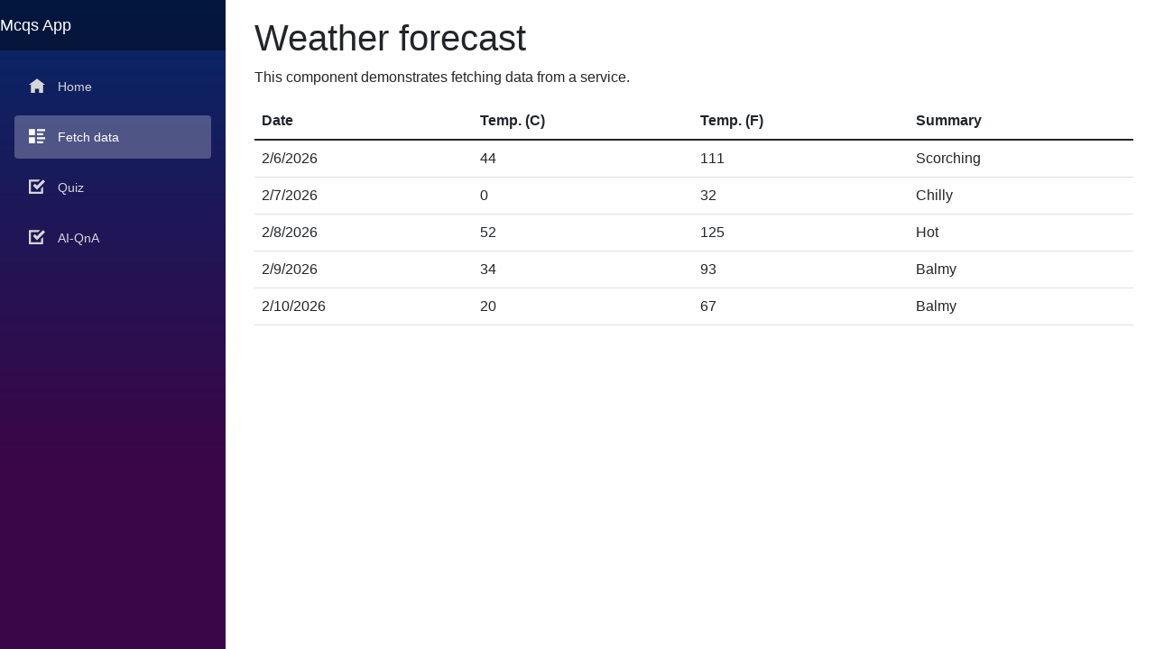

--- FILE ---
content_type: text/html; charset=utf-8
request_url: https://mcqsapp.ijazsaeed.com/fetchdata
body_size: 5156
content:


<!DOCTYPE html>
<html lang="en">
<head>
    <meta charset="utf-8" />
    <meta name="viewport" content="width=device-width, initial-scale=1.0" />
    <title>Mcqs Server App</title>
    <!--Blazor:{"sequence":1,"type":"server","prerenderId":"79737e4fca1e4849801d8b9a16b52360","descriptor":"CfDJ8ORUIIVEd4dFtNGHxPelhn1dSkfO4mJEsLUqFChqBAgkyOns5YPGJaZPWY10tdTS7TvH70VrZ8ljnO6ODVF/ozuSnTNH9nhEgtQnbABJYUiN52lqXMLDo6mJ5wn/1Djq0P26ACPveKHOxKwnfSoxq7Vyw9sJQzOGF8ZoaGiBP\u002B2ALRhYdh3a6vqdIpm2x3hFO204nl6o7oBKLwyom9kDlNWtgC0XPfKjQmwLbIrEGlhzVwuT\u002B6fdtfOH6pgDPzW0uDgJ7NKypDk0P39n2KSJrD0jXDg8hZKqwqUTPNAySSQDyGiprJ4F5x\u002BAGLb/pPiXJBixpEG8jz8jrjynPwZSPCixWThZIPRy3UQ\u002BgWUyv6z0ai86tec6rRb\u002BCwPPL4lNvfB9kxzdFIx8AbJEk2uX34SDzTKgER98PCZgyxknzlOF"}--><title>API Data</title><!--Blazor:{"prerenderId":"79737e4fca1e4849801d8b9a16b52360"}-->
    <script src="https://cdn.jsdelivr.net/npm/chart.js"></script>
    <!-- Load TensorFlow.js. This is required to use the qna model. -->
    <script src="https://cdn.jsdelivr.net/npm/@tensorflow/tfjs"></script>
    <!-- Load the qna model. -->
    <script src="https://cdn.jsdelivr.net/npm/@tensorflow-models/qna"></script>
    <base href="/" />
    <link rel="stylesheet" href="css/bs5/bootstrap.min.css" />
    <link href="css/site.css" rel="stylesheet" />
    <link href="McqsUI.styles.css" rel="stylesheet" />
    <script src="JavaScript/MyChart.js"></script>
    <script type="text/javascript">
        let modelQnaPromise = {};

        window.onload = () => {
            modelQnaPromise = qna.load();
            console.log('loaded...');
        };

        async function processAnswer(question,context){
            const model = await modelQnaPromise;
            const answers = await model.findAnswers(question, context);
            console.log(answers);
            return answers;
        }

    </script>
</head>
<body>
    
<!--Blazor:{"sequence":0,"type":"server","prerenderId":"821f8f323fb541f2a11e34f1cb02e837","descriptor":"CfDJ8ORUIIVEd4dFtNGHxPelhn08ES7C0Qe6379PR5ZZdDnLiK\u002Bxxfka\u002BugdQ9KoTAWXRbGTFEOetdipaFoTYWaalF0d\u002BMhsUKupiPO3grcEpYAbbrRb6LZACfjtfxGWee2yWL6IcHQdXqyswlbtmWivCYCnCdg5v9G0m\u002BXLJbpIVFybXFkhq99ZiPf4B3YmW8/VGcIsg35DMLJ0NIZVbYrf9bTVXLYlDYWZyU0iUuGa1xvVy38H6WICDIE6eEEHu9ZCapmZljmPVI9S3tWi3F6qhdrCsNr3decVgZgVK5ZtHxHv1nyEF/SdcVa4XZ8KMGUV/skO2/VpzFAcErEnY5GeYvw="}--><div class="page" b-0a2fsm5ozz><div class="sidebar" b-0a2fsm5ozz><div class="top-row pl-4 navbar navbar-dark" b-zdzusm50sb><a class="navbar-brand" href b-zdzusm50sb>Mcqs App</a>
    <button class="navbar-toggler" b-zdzusm50sb><span class="navbar-toggler-icon" b-zdzusm50sb></span></button></div>

<div class="collapse" b-zdzusm50sb><ul class="nav flex-column" b-zdzusm50sb><li class="nav-item px-3" b-zdzusm50sb><a href="" class="nav-link"><span class="oi oi-home" aria-hidden="true" b-zdzusm50sb></span> Home
            </a></li>
        <li class="nav-item px-3" b-zdzusm50sb><a href="fetchdata" class="nav-link active"><span class="oi oi-list-rich" aria-hidden="true" b-zdzusm50sb></span> Fetch data
            </a></li>
        <li class="nav-item px-3" b-zdzusm50sb><a href="quiz" class="nav-link"><span class="oi oi-task" aria-hidden="true" b-zdzusm50sb></span> Quiz
            </a></li>
        <li class="nav-item px-3 dd-none" b-zdzusm50sb><a href="qna" class="nav-link"><span class="oi oi-task" aria-hidden="true" b-zdzusm50sb></span> AI-QnA
            </a></li>
        <li class="nav-item px-3 d-none" b-zdzusm50sb><a href="sysinfo" class="nav-link"><span class="oi oi-task" aria-hidden="true" b-zdzusm50sb></span> System Info
            </a></li></ul></div></div>

    <div class="main" b-0a2fsm5ozz><div class="top-row d-none px-4" b-0a2fsm5ozz><a href="https://docs.microsoft.com/aspnet/" target="_blank" b-0a2fsm5ozz>About</a></div>

        <div class="content px-4" b-0a2fsm5ozz><h1>Weather forecast</h1>



<p>This component demonstrates fetching data from a service.</p><table class="table"><thead><tr><th>Date</th>
                <th>Temp. (C)</th>
                <th>Temp. (F)</th>
                <th>Summary</th></tr></thead>
        <tbody><tr><td>2/6/2026</td>
                    <td>-16</td>
                    <td>4</td>
                    <td>Mild</td></tr><tr><td>2/7/2026</td>
                    <td>29</td>
                    <td>84</td>
                    <td>Mild</td></tr><tr><td>2/8/2026</td>
                    <td>26</td>
                    <td>78</td>
                    <td>Scorching</td></tr><tr><td>2/9/2026</td>
                    <td>13</td>
                    <td>55</td>
                    <td>Bracing</td></tr><tr><td>2/10/2026</td>
                    <td>20</td>
                    <td>67</td>
                    <td>Mild</td></tr></tbody></table></div></div></div><!--Blazor:{"prerenderId":"821f8f323fb541f2a11e34f1cb02e837"}-->

    <div id="blazor-error-ui">
        
            An error has occurred. This application may no longer respond until reloaded.
        
        
        <a href="" class="reload">Reload</a>
        <a class="dismiss">🗙</a>
    </div>

    <script src="_framework/blazor.server.js"></script>
</body>
</html>


--- FILE ---
content_type: text/css
request_url: https://mcqsapp.ijazsaeed.com/McqsUI.styles.css
body_size: 2539
content:
/* _content/McqsUI/Shared/MainLayout.razor.rz.scp.css */
.page[b-0a2fsm5ozz] {
    position: relative;
    display: flex;
    flex-direction: column;
}

.main[b-0a2fsm5ozz] {
    flex: 1;
}

.sidebar[b-0a2fsm5ozz] {
    background-image: linear-gradient(180deg, rgb(5, 39, 103) 0%, #3a0647 70%);
}

.top-row[b-0a2fsm5ozz] {
    background-color: #f7f7f7;
    border-bottom: 1px solid #d6d5d5;
    justify-content: flex-end;
    height: 3.5rem;
    display: flex;
    align-items: center;
}

    .top-row[b-0a2fsm5ozz]  a, .top-row .btn-link[b-0a2fsm5ozz] {
        white-space: nowrap;
        margin-left: 1.5rem;
    }

    .top-row a:first-child[b-0a2fsm5ozz] {
        overflow: hidden;
        text-overflow: ellipsis;
    }

@media (max-width: 640.98px) {
    .top-row:not(.auth)[b-0a2fsm5ozz] {
        display: none;
    }

    .top-row.auth[b-0a2fsm5ozz] {
        justify-content: space-between;
    }

    .top-row a[b-0a2fsm5ozz], .top-row .btn-link[b-0a2fsm5ozz] {
        margin-left: 0;
    }
}

@media (min-width: 641px) {
    .page[b-0a2fsm5ozz] {
        flex-direction: row;
    }

    .sidebar[b-0a2fsm5ozz] {
        width: 250px;
        height: 100vh;
        position: sticky;
        top: 0;
    }

    .top-row[b-0a2fsm5ozz] {
        position: sticky;
        top: 0;
        z-index: 1;
    }

    .main > div[b-0a2fsm5ozz] {
        padding-left: 2rem !important;
        padding-right: 1.5rem !important;
    }
}
/* _content/McqsUI/Shared/NavMenu.razor.rz.scp.css */
.navbar-toggler[b-zdzusm50sb] {
    background-color: rgba(255, 255, 255, 0.1);
}

.top-row[b-zdzusm50sb] {
    height: 3.5rem;
    background-color: rgba(0,0,0,0.4);
}

.navbar-brand[b-zdzusm50sb] {
    font-size: 1.1rem;
}

.oi[b-zdzusm50sb] {
    width: 2rem;
    font-size: 1.1rem;
    vertical-align: text-top;
    top: -2px;
}

.nav-item[b-zdzusm50sb] {
    font-size: 0.9rem;
    padding-bottom: 0.5rem;
}

    .nav-item:first-of-type[b-zdzusm50sb] {
        padding-top: 1rem;
    }

    .nav-item:last-of-type[b-zdzusm50sb] {
        padding-bottom: 1rem;
    }

    .nav-item[b-zdzusm50sb]  a {
        color: #d7d7d7;
        border-radius: 4px;
        height: 3rem;
        display: flex;
        align-items: center;
        line-height: 3rem;
    }

.nav-item[b-zdzusm50sb]  a.active {
    background-color: rgba(255,255,255,0.25);
    color: white;
}

.nav-item[b-zdzusm50sb]  a:hover {
    background-color: rgba(255,255,255,0.1);
    color: white;
}

@media (min-width: 641px) {
    .navbar-toggler[b-zdzusm50sb] {
        display: none;
    }

    .collapse[b-zdzusm50sb] {
        /* Never collapse the sidebar for wide screens */
        display: block;
    }
}


--- FILE ---
content_type: application/javascript; charset=utf-8
request_url: https://cdn.jsdelivr.net/npm/@tensorflow-models/qna
body_size: 7179
content:
/**
    * @license
    * Copyright 2023 Google LLC. All Rights Reserved.
    * Licensed under the Apache License, Version 2.0 (the "License");
    * you may not use this file except in compliance with the License.
    * You may obtain a copy of the License at
    *
    * http://www.apache.org/licenses/LICENSE-2.0
    *
    * Unless required by applicable law or agreed to in writing, software
    * distributed under the License is distributed on an "AS IS" BASIS,
    * WITHOUT WARRANTIES OR CONDITIONS OF ANY KIND, either express or implied.
    * See the License for the specific language governing permissions and
    * limitations under the License.
    * =============================================================================
    */
(function (global, factory) {
    typeof exports === 'object' && typeof module !== 'undefined' ? factory(exports, require('@tensorflow/tfjs-converter'), require('@tensorflow/tfjs-core')) :
    typeof define === 'function' && define.amd ? define(['exports', '@tensorflow/tfjs-converter', '@tensorflow/tfjs-core'], factory) :
    (global = typeof globalThis !== 'undefined' ? globalThis : global || self, factory(global.qna = {}, global.tf, global.tf));
}(this, (function (exports, tfconv, tf) { 'use strict';

    /*! *****************************************************************************
    Copyright (c) Microsoft Corporation.

    Permission to use, copy, modify, and/or distribute this software for any
    purpose with or without fee is hereby granted.

    THE SOFTWARE IS PROVIDED "AS IS" AND THE AUTHOR DISCLAIMS ALL WARRANTIES WITH
    REGARD TO THIS SOFTWARE INCLUDING ALL IMPLIED WARRANTIES OF MERCHANTABILITY
    AND FITNESS. IN NO EVENT SHALL THE AUTHOR BE LIABLE FOR ANY SPECIAL, DIRECT,
    INDIRECT, OR CONSEQUENTIAL DAMAGES OR ANY DAMAGES WHATSOEVER RESULTING FROM
    LOSS OF USE, DATA OR PROFITS, WHETHER IN AN ACTION OF CONTRACT, NEGLIGENCE OR
    OTHER TORTIOUS ACTION, ARISING OUT OF OR IN CONNECTION WITH THE USE OR
    PERFORMANCE OF THIS SOFTWARE.
    ***************************************************************************** */

    function __awaiter(thisArg, _arguments, P, generator) {
        function adopt(value) { return value instanceof P ? value : new P(function (resolve) { resolve(value); }); }
        return new (P || (P = Promise))(function (resolve, reject) {
            function fulfilled(value) { try { step(generator.next(value)); } catch (e) { reject(e); } }
            function rejected(value) { try { step(generator["throw"](value)); } catch (e) { reject(e); } }
            function step(result) { result.done ? resolve(result.value) : adopt(result.value).then(fulfilled, rejected); }
            step((generator = generator.apply(thisArg, _arguments || [])).next());
        });
    }

    function __generator(thisArg, body) {
        var _ = { label: 0, sent: function() { if (t[0] & 1) throw t[1]; return t[1]; }, trys: [], ops: [] }, f, y, t, g;
        return g = { next: verb(0), "throw": verb(1), "return": verb(2) }, typeof Symbol === "function" && (g[Symbol.iterator] = function() { return this; }), g;
        function verb(n) { return function (v) { return step([n, v]); }; }
        function step(op) {
            if (f) throw new TypeError("Generator is already executing.");
            while (_) try {
                if (f = 1, y && (t = op[0] & 2 ? y["return"] : op[0] ? y["throw"] || ((t = y["return"]) && t.call(y), 0) : y.next) && !(t = t.call(y, op[1])).done) return t;
                if (y = 0, t) op = [op[0] & 2, t.value];
                switch (op[0]) {
                    case 0: case 1: t = op; break;
                    case 4: _.label++; return { value: op[1], done: false };
                    case 5: _.label++; y = op[1]; op = [0]; continue;
                    case 7: op = _.ops.pop(); _.trys.pop(); continue;
                    default:
                        if (!(t = _.trys, t = t.length > 0 && t[t.length - 1]) && (op[0] === 6 || op[0] === 2)) { _ = 0; continue; }
                        if (op[0] === 3 && (!t || (op[1] > t[0] && op[1] < t[3]))) { _.label = op[1]; break; }
                        if (op[0] === 6 && _.label < t[1]) { _.label = t[1]; t = op; break; }
                        if (t && _.label < t[2]) { _.label = t[2]; _.ops.push(op); break; }
                        if (t[2]) _.ops.pop();
                        _.trys.pop(); continue;
                }
                op = body.call(thisArg, _);
            } catch (e) { op = [6, e]; y = 0; } finally { f = t = 0; }
            if (op[0] & 5) throw op[1]; return { value: op[0] ? op[1] : void 0, done: true };
        }
    }

    var SEPERATOR = '\u2581';
    var UNK_INDEX = 100;
    var CLS_INDEX = 101;
    var CLS_TOKEN = '[CLS]';
    var SEP_INDEX = 102;
    var SEP_TOKEN = '[SEP]';
    var NFKC_TOKEN = 'NFKC';
    var VOCAB_BASE = 'https://tfhub.dev/tensorflow/tfjs-model/mobilebert/1/';
    var VOCAB_URL = VOCAB_BASE + 'processed_vocab.json?tfjs-format=file';
    /**
     * Class for represent node for token parsing Trie data structure.
     */
    var TrieNode = /** @class */ (function () {
        function TrieNode(key) {
            this.key = key;
            this.children = {};
            this.end = false;
        }
        TrieNode.prototype.getWord = function () {
            var output = [];
            var node = this;
            while (node != null) {
                if (node.key != null) {
                    output.unshift(node.key);
                }
                node = node.parent;
            }
            return [output, this.score, this.index];
        };
        return TrieNode;
    }());
    var Trie = /** @class */ (function () {
        function Trie() {
            this.root = new TrieNode(null);
        }
        /**
         * Insert the bert vacabulary word into the trie.
         * @param word word to be inserted.
         * @param score word score.
         * @param index index of word in the bert vocabulary file.
         */
        Trie.prototype.insert = function (word, score, index) {
            var node = this.root;
            var symbols = [];
            for (var _i = 0, word_1 = word; _i < word_1.length; _i++) {
                var symbol = word_1[_i];
                symbols.push(symbol);
            }
            for (var i = 0; i < symbols.length; i++) {
                if (node.children[symbols[i]] == null) {
                    node.children[symbols[i]] = new TrieNode(symbols[i]);
                    node.children[symbols[i]].parent = node;
                }
                node = node.children[symbols[i]];
                if (i === symbols.length - 1) {
                    node.end = true;
                    node.score = score;
                    node.index = index;
                }
            }
        };
        /**
         * Find the Trie node for the given token, it will return the first node that
         * matches the subtoken from the beginning of the token.
         * @param token string, input string to be searched.
         */
        Trie.prototype.find = function (token) {
            var node = this.root;
            var iter = 0;
            while (iter < token.length && node != null) {
                node = node.children[token[iter]];
                iter++;
            }
            return node;
        };
        return Trie;
    }());
    function isWhitespace(ch) {
        return /\s/.test(ch);
    }
    function isInvalid(ch) {
        return (ch.charCodeAt(0) === 0 || ch.charCodeAt(0) === 0xfffd);
    }
    var punctuations = '[~`!@#$%^&*(){}[];:"\'<,.>?/\\|-_+=';
    /** To judge whether it's a punctuation. */
    function isPunctuation(ch) {
        return punctuations.indexOf(ch) !== -1;
    }
    /**
     * Tokenizer for Bert.
     */
    var BertTokenizer = /** @class */ (function () {
        function BertTokenizer() {
        }
        /**
         * Load the vacabulary file and initialize the Trie for lookup.
         */
        BertTokenizer.prototype.load = function () {
            return __awaiter(this, void 0, void 0, function () {
                var _a, vocabIndex, word;
                return __generator(this, function (_b) {
                    switch (_b.label) {
                        case 0:
                            _a = this;
                            return [4 /*yield*/, this.loadVocab()];
                        case 1:
                            _a.vocab = _b.sent();
                            this.trie = new Trie();
                            // Actual tokens start at 999.
                            for (vocabIndex = 999; vocabIndex < this.vocab.length; vocabIndex++) {
                                word = this.vocab[vocabIndex];
                                this.trie.insert(word, 1, vocabIndex);
                            }
                            return [2 /*return*/];
                    }
                });
            });
        };
        BertTokenizer.prototype.loadVocab = function () {
            return __awaiter(this, void 0, void 0, function () {
                return __generator(this, function (_a) {
                    return [2 /*return*/, tf.util.fetch(VOCAB_URL).then(function (d) { return d.json(); })];
                });
            });
        };
        BertTokenizer.prototype.processInput = function (text) {
            var _this = this;
            var charOriginalIndex = [];
            var cleanedText = this.cleanText(text, charOriginalIndex);
            var origTokens = cleanedText.split(' ');
            var charCount = 0;
            var tokens = origTokens.map(function (token) {
                token = token.toLowerCase();
                var tokens = _this.runSplitOnPunc(token, charCount, charOriginalIndex);
                charCount += token.length + 1;
                return tokens;
            });
            var flattenTokens = [];
            for (var index = 0; index < tokens.length; index++) {
                flattenTokens = flattenTokens.concat(tokens[index]);
            }
            return flattenTokens;
        };
        /* Performs invalid character removal and whitespace cleanup on text. */
        BertTokenizer.prototype.cleanText = function (text, charOriginalIndex) {
            var stringBuilder = [];
            var originalCharIndex = 0, newCharIndex = 0;
            for (var _i = 0, text_1 = text; _i < text_1.length; _i++) {
                var ch = text_1[_i];
                // Skip the characters that cannot be used.
                if (isInvalid(ch)) {
                    originalCharIndex += ch.length;
                    continue;
                }
                if (isWhitespace(ch)) {
                    if (stringBuilder.length > 0 &&
                        stringBuilder[stringBuilder.length - 1] !== ' ') {
                        stringBuilder.push(' ');
                        charOriginalIndex[newCharIndex] = originalCharIndex;
                        originalCharIndex += ch.length;
                    }
                    else {
                        originalCharIndex += ch.length;
                        continue;
                    }
                }
                else {
                    stringBuilder.push(ch);
                    charOriginalIndex[newCharIndex] = originalCharIndex;
                    originalCharIndex += ch.length;
                }
                newCharIndex++;
            }
            return stringBuilder.join('');
        };
        /* Splits punctuation on a piece of text. */
        BertTokenizer.prototype.runSplitOnPunc = function (text, count, charOriginalIndex) {
            var tokens = [];
            var startNewWord = true;
            for (var _i = 0, text_2 = text; _i < text_2.length; _i++) {
                var ch = text_2[_i];
                if (isPunctuation(ch)) {
                    tokens.push({ text: ch, index: charOriginalIndex[count] });
                    count += ch.length;
                    startNewWord = true;
                }
                else {
                    if (startNewWord) {
                        tokens.push({ text: '', index: charOriginalIndex[count] });
                        startNewWord = false;
                    }
                    tokens[tokens.length - 1].text += ch;
                    count += ch.length;
                }
            }
            return tokens;
        };
        /**
         * Generate tokens for the given vocalbuary.
         * @param text text to be tokenized.
         */
        BertTokenizer.prototype.tokenize = function (text) {
            // Source:
            // https://github.com/google-research/bert/blob/88a817c37f788702a363ff935fd173b6dc6ac0d6/tokenization.py#L311
            var outputTokens = [];
            var words = this.processInput(text);
            words.forEach(function (word) {
                if (word.text !== CLS_TOKEN && word.text !== SEP_TOKEN) {
                    word.text = "".concat(SEPERATOR).concat(word.text.normalize(NFKC_TOKEN));
                }
            });
            for (var i = 0; i < words.length; i++) {
                var chars = [];
                for (var _i = 0, _a = words[i].text; _i < _a.length; _i++) {
                    var symbol = _a[_i];
                    chars.push(symbol);
                }
                var isUnknown = false;
                var start = 0;
                var subTokens = [];
                var charsLength = chars.length;
                while (start < charsLength) {
                    var end = charsLength;
                    var currIndex = void 0;
                    while (start < end) {
                        var substr = chars.slice(start, end).join('');
                        var match = this.trie.find(substr);
                        if (match != null && match.end != null) {
                            currIndex = match.getWord()[2];
                            break;
                        }
                        end = end - 1;
                    }
                    if (currIndex == null) {
                        isUnknown = true;
                        break;
                    }
                    subTokens.push(currIndex);
                    start = end;
                }
                if (isUnknown) {
                    outputTokens.push(UNK_INDEX);
                }
                else {
                    outputTokens = outputTokens.concat(subTokens);
                }
            }
            return outputTokens;
        };
        return BertTokenizer;
    }());
    function loadTokenizer() {
        return __awaiter(this, void 0, void 0, function () {
            var tokenizer;
            return __generator(this, function (_a) {
                switch (_a.label) {
                    case 0:
                        tokenizer = new BertTokenizer();
                        return [4 /*yield*/, tokenizer.load()];
                    case 1:
                        _a.sent();
                        return [2 /*return*/, tokenizer];
                }
            });
        });
    }

    var MODEL_URL = 'https://tfhub.dev/tensorflow/tfjs-model/mobilebert/1';
    var INPUT_SIZE = 384;
    var MAX_ANSWER_LEN = 32;
    var MAX_QUERY_LEN = 64;
    var MAX_SEQ_LEN = 384;
    var PREDICT_ANSWER_NUM = 5;
    var OUTPUT_OFFSET = 1;
    // This is threshold value for determining if a question is irrelevant to the
    // context. This value comes from the QnA model, and is generated by the
    // training process based on the SQUaD 2.0 dataset.
    var NO_ANSWER_THRESHOLD = 4.3980759382247925;
    var QuestionAndAnswerImpl = /** @class */ (function () {
        function QuestionAndAnswerImpl(modelConfig) {
            this.modelConfig = modelConfig;
            if (this.modelConfig == null) {
                this.modelConfig = { modelUrl: MODEL_URL, fromTFHub: true };
            }
            if (this.modelConfig.fromTFHub == null) {
                this.modelConfig.fromTFHub = false;
            }
        }
        QuestionAndAnswerImpl.prototype.process = function (query, context, maxQueryLen, maxSeqLen, docStride) {
            if (docStride === void 0) { docStride = 128; }
            // always add the question mark to the end of the query.
            query = query.replace(/\?/g, '');
            query = query.trim();
            query = query + '?';
            var queryTokens = this.tokenizer.tokenize(query);
            if (queryTokens.length > maxQueryLen) {
                throw new Error("The length of question token exceeds the limit (".concat(maxQueryLen, ")."));
            }
            var origTokens = this.tokenizer.processInput(context.trim());
            var tokenToOrigIndex = [];
            var allDocTokens = [];
            for (var i = 0; i < origTokens.length; i++) {
                var token = origTokens[i].text;
                var subTokens = this.tokenizer.tokenize(token);
                for (var j = 0; j < subTokens.length; j++) {
                    var subToken = subTokens[j];
                    tokenToOrigIndex.push(i);
                    allDocTokens.push(subToken);
                }
            }
            // The -3 accounts for [CLS], [SEP] and [SEP]
            var maxContextLen = maxSeqLen - queryTokens.length - 3;
            // We can have documents that are longer than the maximum sequence
            // length. To deal with this we do a sliding window approach, where we
            // take chunks of the up to our max length with a stride of
            // `doc_stride`.
            var docSpans = [];
            var startOffset = 0;
            while (startOffset < allDocTokens.length) {
                var length_1 = allDocTokens.length - startOffset;
                if (length_1 > maxContextLen) {
                    length_1 = maxContextLen;
                }
                docSpans.push({ start: startOffset, length: length_1 });
                if (startOffset + length_1 === allDocTokens.length) {
                    break;
                }
                startOffset += Math.min(length_1, docStride);
            }
            var features = docSpans.map(function (docSpan) {
                var tokens = [];
                var segmentIds = [];
                var tokenToOrigMap = {};
                tokens.push(CLS_INDEX);
                segmentIds.push(0);
                for (var i = 0; i < queryTokens.length; i++) {
                    var queryToken = queryTokens[i];
                    tokens.push(queryToken);
                    segmentIds.push(0);
                }
                tokens.push(SEP_INDEX);
                segmentIds.push(0);
                for (var i = 0; i < docSpan.length; i++) {
                    var splitTokenIndex = i + docSpan.start;
                    var docToken = allDocTokens[splitTokenIndex];
                    tokens.push(docToken);
                    segmentIds.push(1);
                    tokenToOrigMap[tokens.length] = tokenToOrigIndex[splitTokenIndex];
                }
                tokens.push(SEP_INDEX);
                segmentIds.push(1);
                var inputIds = tokens;
                var inputMask = inputIds.map(function (id) { return 1; });
                while ((inputIds.length < maxSeqLen)) {
                    inputIds.push(0);
                    inputMask.push(0);
                    segmentIds.push(0);
                }
                return { inputIds: inputIds, inputMask: inputMask, segmentIds: segmentIds, origTokens: origTokens, tokenToOrigMap: tokenToOrigMap };
            });
            return features;
        };
        QuestionAndAnswerImpl.prototype.load = function () {
            return __awaiter(this, void 0, void 0, function () {
                var _a, batchSize, inputIds, segmentIds, inputMask, _b;
                return __generator(this, function (_c) {
                    switch (_c.label) {
                        case 0:
                            _a = this;
                            return [4 /*yield*/, tfconv.loadGraphModel(this.modelConfig.modelUrl, { fromTFHub: this.modelConfig.fromTFHub })];
                        case 1:
                            _a.model = _c.sent();
                            batchSize = 1;
                            inputIds = tf.ones([batchSize, INPUT_SIZE], 'int32');
                            segmentIds = tf.ones([1, INPUT_SIZE], 'int32');
                            inputMask = tf.ones([1, INPUT_SIZE], 'int32');
                            this.model.execute({
                                input_ids: inputIds,
                                segment_ids: segmentIds,
                                input_mask: inputMask,
                                global_step: tf.scalar(1, 'int32')
                            });
                            _b = this;
                            return [4 /*yield*/, loadTokenizer()];
                        case 2:
                            _b.tokenizer = _c.sent();
                            return [2 /*return*/];
                    }
                });
            });
        };
        /**
         * Given the question and context, find the best answers.
         * @param question the question to find answers for.
         * @param context context where the answers are looked up from.
         * @return array of answers
         */
        QuestionAndAnswerImpl.prototype.findAnswers = function (question, context) {
            return __awaiter(this, void 0, void 0, function () {
                var features, inputIdArray, segmentIdArray, inputMaskArray, globalStep, batchSize, result, logits, answers, i;
                var _this = this;
                return __generator(this, function (_a) {
                    switch (_a.label) {
                        case 0:
                            if (question == null || context == null) {
                                throw new Error('The input to findAnswers call is null, ' +
                                    'please pass a string as input.');
                            }
                            features = this.process(question, context, MAX_QUERY_LEN, MAX_SEQ_LEN);
                            inputIdArray = features.map(function (f) { return f.inputIds; });
                            segmentIdArray = features.map(function (f) { return f.segmentIds; });
                            inputMaskArray = features.map(function (f) { return f.inputMask; });
                            globalStep = tf.scalar(1, 'int32');
                            batchSize = features.length;
                            result = tf.tidy(function () {
                                var inputIds = tf.tensor2d(inputIdArray, [batchSize, INPUT_SIZE], 'int32');
                                var segmentIds = tf.tensor2d(segmentIdArray, [batchSize, INPUT_SIZE], 'int32');
                                var inputMask = tf.tensor2d(inputMaskArray, [batchSize, INPUT_SIZE], 'int32');
                                return _this.model.execute({
                                    input_ids: inputIds,
                                    segment_ids: segmentIds,
                                    input_mask: inputMask,
                                    global_step: globalStep
                                }, ['start_logits', 'end_logits']);
                            });
                            return [4 /*yield*/, Promise.all([result[0].array(), result[1].array()])];
                        case 1:
                            logits = _a.sent();
                            // dispose all intermediate tensors
                            globalStep.dispose();
                            result[0].dispose();
                            result[1].dispose();
                            answers = [];
                            for (i = 0; i < batchSize; i++) {
                                answers.push(this.getBestAnswers(logits[0][i], logits[1][i], features[i].origTokens, features[i].tokenToOrigMap, context, i));
                            }
                            return [2 /*return*/, answers.reduce(function (flatten, array) { return flatten.concat(array); }, [])
                                    .sort(function (logitA, logitB) { return logitB.score - logitA.score; })
                                    .slice(0, PREDICT_ANSWER_NUM)];
                    }
                });
            });
        };
        /**
         * Find the Best N answers & logits from the logits array and input feature.
         * @param startLogits start index for the answers
         * @param endLogits end index for the answers
         * @param origTokens original tokens of the passage
         * @param tokenToOrigMap token to index mapping
         */
        QuestionAndAnswerImpl.prototype.getBestAnswers = function (startLogits, endLogits, origTokens, tokenToOrigMap, context, docIndex) {
            var _a;
            // Model uses the closed interval [start, end] for indices.
            var startIndexes = this.getBestIndex(startLogits);
            var endIndexes = this.getBestIndex(endLogits);
            var origResults = [];
            startIndexes.forEach(function (start) {
                endIndexes.forEach(function (end) {
                    if (tokenToOrigMap[start + OUTPUT_OFFSET] && tokenToOrigMap[end + OUTPUT_OFFSET] && end >= start) {
                        var length_2 = end - start + 1;
                        if (length_2 < MAX_ANSWER_LEN) {
                            origResults.push({ start: start, end: end, score: startLogits[start] + endLogits[end] });
                        }
                    }
                });
            });
            origResults.sort(function (a, b) { return b.score - a.score; });
            var answers = [];
            for (var i = 0; i < origResults.length; i++) {
                if (i >= PREDICT_ANSWER_NUM ||
                    origResults[i].score < NO_ANSWER_THRESHOLD) {
                    break;
                }
                var convertedText = '';
                var startIndex = 0;
                var endIndex = 0;
                if (origResults[i].start > 0) {
                    _a = this.convertBack(origTokens, tokenToOrigMap, origResults[i].start, origResults[i].end, context), convertedText = _a[0], startIndex = _a[1], endIndex = _a[2];
                }
                else {
                    convertedText = '';
                }
                answers.push({
                    text: convertedText,
                    score: origResults[i].score,
                    startIndex: startIndex,
                    endIndex: endIndex
                });
            }
            return answers;
        };
        /** Get the n-best logits from a list of all the logits. */
        QuestionAndAnswerImpl.prototype.getBestIndex = function (logits) {
            var tmpList = [];
            for (var i = 0; i < MAX_SEQ_LEN; i++) {
                tmpList.push([i, i, logits[i]]);
            }
            tmpList.sort(function (a, b) { return b[2] - a[2]; });
            var indexes = [];
            for (var i = 0; i < PREDICT_ANSWER_NUM; i++) {
                indexes.push(tmpList[i][0]);
            }
            return indexes;
        };
        /** Convert the answer back to original text form. */
        QuestionAndAnswerImpl.prototype.convertBack = function (origTokens, tokenToOrigMap, start, end, context) {
            // Shifted index is: index of logits + offset.
            var shiftedStart = start + OUTPUT_OFFSET;
            var shiftedEnd = end + OUTPUT_OFFSET;
            var startIndex = tokenToOrigMap[shiftedStart];
            var endIndex = tokenToOrigMap[shiftedEnd];
            var startCharIndex = origTokens[startIndex].index;
            var endCharIndex = endIndex < origTokens.length - 1 ?
                origTokens[endIndex + 1].index - 1 :
                origTokens[endIndex].index + origTokens[endIndex].text.length;
            return [
                context.slice(startCharIndex, endCharIndex + 1).trim(), startCharIndex,
                endCharIndex
            ];
        };
        return QuestionAndAnswerImpl;
    }());
    function load(modelConfig) {
        return __awaiter(this, void 0, void 0, function () {
            var mobileBert;
            return __generator(this, function (_a) {
                switch (_a.label) {
                    case 0:
                        mobileBert = new QuestionAndAnswerImpl(modelConfig);
                        return [4 /*yield*/, mobileBert.load()];
                    case 1:
                        _a.sent();
                        return [2 /*return*/, mobileBert];
                }
            });
        });
    }

    /** @license See the LICENSE file. */
    // This code is auto-generated, do not modify this file!
    var version = '1.0.2';

    exports.load = load;
    exports.version = version;

    Object.defineProperty(exports, '__esModule', { value: true });

})));


--- FILE ---
content_type: application/javascript
request_url: https://mcqsapp.ijazsaeed.com/JavaScript/MyChart.js
body_size: 149
content:
function drawChart(dataPoints) {
  const ctx = document.getElementById('myChart');

  new Chart(ctx, {
    type: 'bar',
    data: {
      labels: ['Correct', 'Incorrect'],
      datasets: [{
        label: 'Correct vs incorrect',
        data: dataPoints,
        borderWidth: 1
      }]
    },
    options: {
      scales: {
        y: {
          beginAtZero: true
        }
      }
    }
  });
}